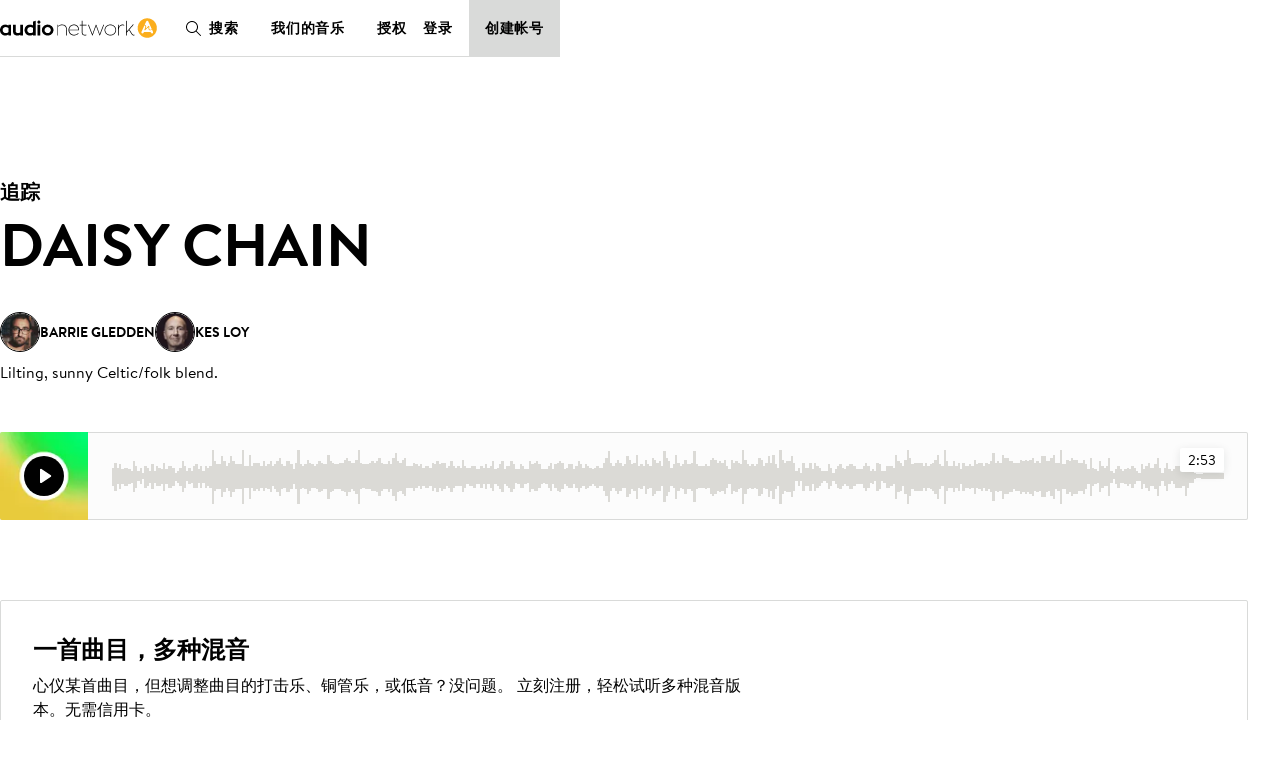

--- FILE ---
content_type: text/javascript
request_url: https://d.la1-c2-lo2.salesforceliveagent.com/chat/rest/System/MultiNoun.jsonp?nouns=VisitorId,Settings&VisitorId.prefix=Visitor&Settings.prefix=Visitor&Settings.buttonIds=[5734L000000PITc]&Settings.updateBreadcrumb=1&Settings.urlPrefix=undefined&callback=liveagent._.handlePing&deployment_id=572w0000000k9cL&org_id=00Dw0000000ltQS&version=57
body_size: 348
content:
/**/liveagent._.handlePing({"messages":[{"type":"VisitorId", "message":{"sessionId":"27097f0f-d911-4271-b7dc-6490486b9349"}},{"type":"SwitchServer", "message":{"newUrl":"https://d.la11-core1.sfdc-5pakla.salesforceliveagent.com/chat"}}]});